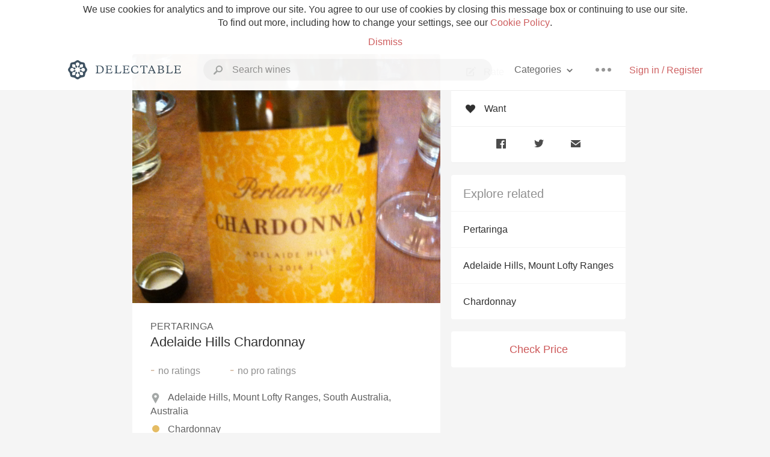

--- FILE ---
content_type: text/html
request_url: https://delectable.com/wine/pertaringa/adelaide-hills-chardonnay
body_size: 10621
content:
<!DOCTYPE html><html lang="en"><head><meta charset="utf-8"><title>Pertaringa Adelaide Hills Chardonnay</title><link rel="canonical" href="https://delectable.com/wine/pertaringa/adelaide-hills-chardonnay"><meta name="google" content="notranslate"><meta name="viewport" content="width=device-width, initial-scale=1, user-scalable=no"><meta name="description" content="A white wine produced by Pertaringa. Made from Chardonnay grapes from Adelaide Hills, Australia."><meta property="fb:app_id" content="201275219971584"><meta property="al:ios:app_name" content="Delectable"><meta property="al:ios:app_store_id" content="512106648"><meta property="al:android:app_name" content="Delectable"><meta property="al:android:package" content="com.delectable.mobile"><meta name="apple-itunes-app" content="app-id=512106648"><meta name="twitter:site" content="@delectable"><meta name="twitter:creator" content="@delectable"><meta name="twitter:app:country" content="US"><meta name="twitter:app:name:iphone" content="Delectable"><meta name="twitter:app:id:iphone" content="512106648"><meta name="twitter:app:name:googleplay" content="Delectable"><meta name="twitter:app:id:googleplay" content="com.delectable.mobile"><meta name="title" content="Pertaringa Adelaide Hills Chardonnay"><meta name="canonical" content="/wine/pertaringa/adelaide-hills-chardonnay"><meta name="description" content="A white wine produced by Pertaringa. Made from Chardonnay grapes from Adelaide Hills, Australia."><meta property="og:description" content="A white wine produced by Pertaringa. Made from Chardonnay grapes from Adelaide Hills, Australia."><meta property="al:ios:url" content="delectable://base_wine?base_wine_id=579d3cbe225b050600d5a821"><meta property="al:android:url" content="delectable://base_wine?base_wine_id=579d3cbe225b050600d5a821"><meta property="og:url" content="https://delectable.com/wine/pertaringa/adelaide-hills-chardonnay"><meta property="og:title" content="Pertaringa Adelaide Hills Chardonnay"><meta property="og:image" content="https://d2mvsg0ph94s7h.cloudfront.net/brettsmith1-1469877660-386561c62150.jpg"><meta name="twitter:card" content="product"><meta name="twitter:description" content="A white wine produced by Pertaringa. Made from Chardonnay grapes from Adelaide Hills, Australia."><meta name="twitter:title" content="Pertaringa Adelaide Hills Chardonnay"><meta name="twitter:image" content="https://d2mvsg0ph94s7h.cloudfront.net/brettsmith1-1469877660-386561c62150.jpg"><meta name="twitter:label1" content="Producer"><meta name="twitter:data1" content="Pertaringa"><meta name="twitter:label2" content="Region"><meta name="twitter:data2" content="Adelaide Hills, Mount Lofty Ranges, South Australia, Australia"><meta name="twitter:app:url:iphone" content="delectable://base_wine?base_wine_id=579d3cbe225b050600d5a821"><meta name="twitter:app:url:googleplay" content="delectable://base_wine?base_wine_id=579d3cbe225b050600d5a821"><meta name="deeplink" content="delectable://base_wine?base_wine_id=579d3cbe225b050600d5a821"><meta name="twitter:app:country" content="US"><meta name="twitter:app:name:iphone" content="Delectable"><meta name="twitter:app:id:iphone" content="512106648"><meta name="twitter:app:name:googleplay" content="Delectable"><meta name="twitter:app:id:googleplay" content="com.delectable.mobile"><meta name="apple-mobile-web-app-capable" content="yes"><meta name="mobile-web-app-capable" content="yes"><meta name="apple-mobile-web-app-title" content="Delectable"><meta name="apple-mobile-web-app-status-bar-style" content="black"><meta name="theme-color" content="#f5f5f5"><link href="https://delectable.com/images/android-icon-192-538470b8.png" sizes="192x192" rel="icon"><link href="https://delectable.com/images/apple-touch-icon-cbf42a21.png" rel="apple-touch-icon-precomposed"><link href="https://delectable.com/images/apple-touch-icon-76-5a0d4972.png" sizes="76x76" rel="apple-touch-icon-precomposed"><link href="https://delectable.com/images/apple-touch-icon-120-9c86e6e8.png" sizes="120x120" rel="apple-touch-icon-precomposed"><link href="https://delectable.com/images/apple-touch-icon-152-c1554fff.png" sizes="152x152" rel="apple-touch-icon-precomposed"><link href="https://delectable.com/images/apple-touch-startup-image-1242x2148-bec2948f.png" media="(device-width: 414px) and (device-height: 736px) and (-webkit-device-pixel-ratio: 3)" rel="apple-touch-startup-image"><link href="https://delectable.com/images/apple-touch-startup-image-750x1294-76414c56.png" media="(device-width: 375px) and (device-height: 667px) and (-webkit-device-pixel-ratio: 2)" rel="apple-touch-startup-image"><link href="https://delectable.com/images/apple-touch-startup-image-640x1096-8e16d1fa.png" media="(device-width: 320px) and (device-height: 568px) and (-webkit-device-pixel-ratio: 2)" rel="apple-touch-startup-image"><link href="https://delectable.com/images/apple-touch-startup-image-640x920-268a83f3.png" media="(device-width: 320px) and (device-height: 480px) and (-webkit-device-pixel-ratio: 2)" rel="apple-touch-startup-image"><link href="https://plus.google.com/+DelectableWine" rel="publisher"><link href="https://delectable.com/images/favicon-2c864262.png" rel="shortcut icon" type="image/vnd.microsoft.icon"><link rel="stylesheet" type="text/css" href="//cloud.typography.com/6518072/679044/css/fonts.css"><link rel="stylesheet" href="https://delectable.com/stylesheets/application-48350cc3.css"><script>(function() {var _fbq = window._fbq || (window._fbq = []);if (!_fbq.loaded) {var fbds = document.createElement('script');fbds.async = true;fbds.src = '//connect.facebook.net/en_US/fbds.js';var s = document.getElementsByTagName('script')[0];s.parentNode.insertBefore(fbds, s);_fbq.loaded = true;}_fbq.push(['addPixelId', '515265288649818']);})();window._fbq = window._fbq || [];window._fbq.push(['track', 'PixelInitialized', {}]);</script><noscript><img height="1" width="1" style="display:none;" src="https://www.facebook.com/tr?id=515265288649818&amp;ev=PixelInitialized"></noscript><script>(function(i,s,o,g,r,a,m){i['GoogleAnalyticsObject']=r;i[r]=i[r]||function(){(i[r].q=i[r].q||[]).push(arguments)},i[r].l=1*new Date();a=s.createElement(o),m=s.getElementsByTagName(o)[0];a.async=1;a.src=g;m.parentNode.insertBefore(a,m)})(window,document,'script','//www.google-analytics.com/analytics.js','ga');ga('create', 'UA-26238315-1', 'auto');ga('send', 'pageview');</script><script src="//d2wy8f7a9ursnm.cloudfront.net/bugsnag-3.min.js" data-releasestage="production" data-apikey="cafbf4ea2de0083392b4b8ee60c26eb1" defer></script><!--[if lt IE 10]><link rel="stylesheet" href="/stylesheets/ie-80922c40.css" /><script src="/javascripts/polyfills-5aa69cba.js"></script><![endif]--></head><body class=""><div id="app"><div class="" data-reactid=".a1gstfbklc" data-react-checksum="579655834"><div class="sticky-header" data-reactid=".a1gstfbklc.0"><div class="cookie-policy" data-reactid=".a1gstfbklc.0.0"><div class="cookie-policy-text" data-reactid=".a1gstfbklc.0.0.0"><span data-reactid=".a1gstfbklc.0.0.0.0">We use cookies for analytics and to improve our site. You agree to our use of cookies by closing this message box or continuing to use our site. To find out more, including how to change your settings, see our </span><a class="cookie-policy-link" target="_blank" href="/cookiePolicy" data-reactid=".a1gstfbklc.0.0.0.1">Cookie Policy</a><span data-reactid=".a1gstfbklc.0.0.0.2">.</span></div><div class="cookie-policy-text" data-reactid=".a1gstfbklc.0.0.1"><a class="cookie-policy-link" href="" data-reactid=".a1gstfbklc.0.0.1.0">Dismiss</a></div></div><nav class="nav" role="navigation" data-reactid=".a1gstfbklc.0.1"><div class="nav__container" data-reactid=".a1gstfbklc.0.1.0"><a class="nav__logo" href="/" data-reactid=".a1gstfbklc.0.1.0.0"><img class="desktop" src="https://delectable.com/images/navigation_logo_desktop_3x-953798e2.png" srcset="https://delectable.com/images/navigation_logo_desktop-9f6e750c.svg 1x" data-reactid=".a1gstfbklc.0.1.0.0.0"><img class="mobile" src="https://delectable.com/images/navigation_logo_mobile_3x-9423757b.png" srcset="https://delectable.com/images/navigation_logo_mobile-c6c4724c.svg 1x" data-reactid=".a1gstfbklc.0.1.0.0.1"></a><div class="nav-auth nav-auth--unauthenticated" data-reactid=".a1gstfbklc.0.1.0.1"><a class="nav-auth__sign-in-link" href="/register" data-reactid=".a1gstfbklc.0.1.0.1.0">Sign in / Register</a></div><div class="nav-dots nav-dots--unauthenticated" data-reactid=".a1gstfbklc.0.1.0.2"><div class="popover" data-reactid=".a1gstfbklc.0.1.0.2.0"><a class="popover__open-link" href="#" data-reactid=".a1gstfbklc.0.1.0.2.0.0"><div class="nav-dots__dots" data-reactid=".a1gstfbklc.0.1.0.2.0.0.0"></div></a><div class="popover__menu popover__menu--closed" data-reactid=".a1gstfbklc.0.1.0.2.0.1"><ul class="popover__menu__links popover__menu__links--main" data-reactid=".a1gstfbklc.0.1.0.2.0.1.0"><li class="popover__menu__links__li popover__menu__links__li--mobile-only" data-reactid=".a1gstfbklc.0.1.0.2.0.1.0.$0"><a class="popover__menu__links__link" href="/sign-in" data-reactid=".a1gstfbklc.0.1.0.2.0.1.0.$0.0">Sign in</a></li><li class="popover__menu__links__li" data-reactid=".a1gstfbklc.0.1.0.2.0.1.0.$1"><a class="popover__menu__links__link" href="/feeds/trending_feed" data-reactid=".a1gstfbklc.0.1.0.2.0.1.0.$1.0">Trending</a></li><li class="popover__menu__links__li" data-reactid=".a1gstfbklc.0.1.0.2.0.1.0.$2"><a class="popover__menu__links__link" href="/press" data-reactid=".a1gstfbklc.0.1.0.2.0.1.0.$2.0">Press</a></li><li class="popover__menu__links__li" data-reactid=".a1gstfbklc.0.1.0.2.0.1.0.$3"><a class="popover__menu__links__link" href="http://blog.delectable.com" data-reactid=".a1gstfbklc.0.1.0.2.0.1.0.$3.0">Blog</a></li></ul><ul class="popover__menu__links popover__menu__links--secondary" data-reactid=".a1gstfbklc.0.1.0.2.0.1.1"><li class="popover__menu__links__li" data-reactid=".a1gstfbklc.0.1.0.2.0.1.1.$0"><a class="popover__menu__links__link" href="https://twitter.com/delectable" data-reactid=".a1gstfbklc.0.1.0.2.0.1.1.$0.0">Twitter</a></li><li class="popover__menu__links__li" data-reactid=".a1gstfbklc.0.1.0.2.0.1.1.$1"><a class="popover__menu__links__link" href="https://www.facebook.com/delectable" data-reactid=".a1gstfbklc.0.1.0.2.0.1.1.$1.0">Facebook</a></li><li class="popover__menu__links__li" data-reactid=".a1gstfbklc.0.1.0.2.0.1.1.$2"><a class="popover__menu__links__link" href="https://instagram.com/delectable" data-reactid=".a1gstfbklc.0.1.0.2.0.1.1.$2.0">Instagram</a></li></ul></div></div></div><div class="nav-categories" data-reactid=".a1gstfbklc.0.1.0.3"><button class="nav-categories__button" data-reactid=".a1gstfbklc.0.1.0.3.0"><span data-reactid=".a1gstfbklc.0.1.0.3.0.0">Categories</span><img class="nav-categories__button__icon" src="https://delectable.com/images/icn_small_chevron_down_3x-177ba448.png" srcset="https://delectable.com/images/icn_small_chevron_down-7a056ab4.svg 2x" data-reactid=".a1gstfbklc.0.1.0.3.0.1"></button><div class="nav-categories__overlay nav-categories__overlay--closed" data-reactid=".a1gstfbklc.0.1.0.3.1"><div class="categories-list categories-list--with-background-images" data-reactid=".a1gstfbklc.0.1.0.3.1.0"><section class="categories-list__section" data-reactid=".a1gstfbklc.0.1.0.3.1.0.0"><div class="categories-list__section__category" data-reactid=".a1gstfbklc.0.1.0.3.1.0.0.1:$0"><a href="/categories/rich-and-bold" data-reactid=".a1gstfbklc.0.1.0.3.1.0.0.1:$0.0">Rich and Bold</a></div><div class="categories-list__section__category" data-reactid=".a1gstfbklc.0.1.0.3.1.0.0.1:$1"><a href="/categories/grower-champagne" data-reactid=".a1gstfbklc.0.1.0.3.1.0.0.1:$1.0">Grower Champagne</a></div><div class="categories-list__section__category" data-reactid=".a1gstfbklc.0.1.0.3.1.0.0.1:$2"><a href="/categories/pizza" data-reactid=".a1gstfbklc.0.1.0.3.1.0.0.1:$2.0">Pizza</a></div><div class="categories-list__section__category" data-reactid=".a1gstfbklc.0.1.0.3.1.0.0.1:$3"><a href="/categories/classic-napa" data-reactid=".a1gstfbklc.0.1.0.3.1.0.0.1:$3.0">Classic Napa</a></div><div class="categories-list__section__category" data-reactid=".a1gstfbklc.0.1.0.3.1.0.0.1:$4"><a href="/categories/etna-rosso" data-reactid=".a1gstfbklc.0.1.0.3.1.0.0.1:$4.0">Etna Rosso</a></div><div class="categories-list__section__category" data-reactid=".a1gstfbklc.0.1.0.3.1.0.0.1:$5"><a href="/categories/with-goat-cheese" data-reactid=".a1gstfbklc.0.1.0.3.1.0.0.1:$5.0">With Goat Cheese</a></div><div class="categories-list__section__category" data-reactid=".a1gstfbklc.0.1.0.3.1.0.0.1:$6"><a href="/categories/tawny-port" data-reactid=".a1gstfbklc.0.1.0.3.1.0.0.1:$6.0">Tawny Port</a></div><div class="categories-list__section__category" data-reactid=".a1gstfbklc.0.1.0.3.1.0.0.1:$7"><a href="/categories/skin-contact" data-reactid=".a1gstfbklc.0.1.0.3.1.0.0.1:$7.0">Skin Contact</a></div><div class="categories-list__section__category" data-reactid=".a1gstfbklc.0.1.0.3.1.0.0.1:$8"><a href="/categories/unicorn" data-reactid=".a1gstfbklc.0.1.0.3.1.0.0.1:$8.0">Unicorn</a></div><div class="categories-list__section__category" data-reactid=".a1gstfbklc.0.1.0.3.1.0.0.1:$9"><a href="/categories/1982-bordeaux" data-reactid=".a1gstfbklc.0.1.0.3.1.0.0.1:$9.0">1982 Bordeaux</a></div><div class="categories-list__section__category" data-reactid=".a1gstfbklc.0.1.0.3.1.0.0.1:$10"><a href="/categories/acidity" data-reactid=".a1gstfbklc.0.1.0.3.1.0.0.1:$10.0">Acidity</a></div><div class="categories-list__section__category" data-reactid=".a1gstfbklc.0.1.0.3.1.0.0.1:$11"><a href="/categories/hops" data-reactid=".a1gstfbklc.0.1.0.3.1.0.0.1:$11.0">Hops</a></div><div class="categories-list__section__category" data-reactid=".a1gstfbklc.0.1.0.3.1.0.0.1:$12"><a href="/categories/oaky" data-reactid=".a1gstfbklc.0.1.0.3.1.0.0.1:$12.0">Oaky</a></div><div class="categories-list__section__category" data-reactid=".a1gstfbklc.0.1.0.3.1.0.0.1:$13"><a href="/categories/2010-chablis" data-reactid=".a1gstfbklc.0.1.0.3.1.0.0.1:$13.0">2010 Chablis</a></div><div class="categories-list__section__category" data-reactid=".a1gstfbklc.0.1.0.3.1.0.0.1:$14"><a href="/categories/sour-beer" data-reactid=".a1gstfbklc.0.1.0.3.1.0.0.1:$14.0">Sour Beer</a></div><div class="categories-list__section__category" data-reactid=".a1gstfbklc.0.1.0.3.1.0.0.1:$15"><a href="/categories/qpr" data-reactid=".a1gstfbklc.0.1.0.3.1.0.0.1:$15.0">QPR</a></div><div class="categories-list__section__category" data-reactid=".a1gstfbklc.0.1.0.3.1.0.0.1:$16"><a href="/categories/oregon-pinot" data-reactid=".a1gstfbklc.0.1.0.3.1.0.0.1:$16.0">Oregon Pinot</a></div><div class="categories-list__section__category" data-reactid=".a1gstfbklc.0.1.0.3.1.0.0.1:$17"><a href="/categories/islay" data-reactid=".a1gstfbklc.0.1.0.3.1.0.0.1:$17.0">Islay</a></div><div class="categories-list__section__category" data-reactid=".a1gstfbklc.0.1.0.3.1.0.0.1:$18"><a href="/categories/buttery" data-reactid=".a1gstfbklc.0.1.0.3.1.0.0.1:$18.0">Buttery</a></div><div class="categories-list__section__category" data-reactid=".a1gstfbklc.0.1.0.3.1.0.0.1:$19"><a href="/categories/coravin" data-reactid=".a1gstfbklc.0.1.0.3.1.0.0.1:$19.0">Coravin</a></div><div class="categories-list__section__category" data-reactid=".a1gstfbklc.0.1.0.3.1.0.0.1:$20"><a href="/categories/mezcal" data-reactid=".a1gstfbklc.0.1.0.3.1.0.0.1:$20.0">Mezcal</a></div></section></div></div></div><div class="search-box" data-reactid=".a1gstfbklc.0.1.0.4"><input class="search-box__input" name="search_term_string" type="text" placeholder="Search wines" autocomplete="off" autocorrect="off" value="" itemprop="query-input" data-reactid=".a1gstfbklc.0.1.0.4.0"><span class="search-box__icon" data-reactid=".a1gstfbklc.0.1.0.4.1"></span><span class="search-box__icon search-box__icon--close" data-reactid=".a1gstfbklc.0.1.0.4.2"></span></div></div></nav></div><div class="app-view" data-reactid=".a1gstfbklc.1"><div class="wine-profile" data-reactid=".a1gstfbklc.1.0"><noscript data-reactid=".a1gstfbklc.1.0.0"></noscript><main itemscope itemtype="http://schema.org/Product" data-reactid=".a1gstfbklc.1.0.1"><section class="wine-profile-header" data-reactid=".a1gstfbklc.1.0.1.0"><meta itemprop="image" content="https://d2mvsg0ph94s7h.cloudfront.net/brettsmith1-1469877660-386561c62150.jpg" data-reactid=".a1gstfbklc.1.0.1.0.0"><div class="image-wrapper loading wine-profile-header__image-wrapper" data-reactid=".a1gstfbklc.1.0.1.0.1"><div class="image-wrapper__image wine-profile-header__image-wrapper__image" style="background-size:cover;background-position:center center;background-image:url(https://d2mvsg0ph94s7h.cloudfront.net/brettsmith1-1469877660-386561c62150.jpg);opacity:0;" data-reactid=".a1gstfbklc.1.0.1.0.1.0"></div></div><div class="wine-profile-header__details" data-reactid=".a1gstfbklc.1.0.1.0.2"><h2 class="wine-profile-header__producer" itemprop="brand" data-reactid=".a1gstfbklc.1.0.1.0.2.0">Pertaringa</h2><h1 class="wine-profile-header__name" itemprop="name" data-reactid=".a1gstfbklc.1.0.1.0.2.1">Adelaide Hills Chardonnay</h1><meta itemprop="description" content="A white wine produced by Pertaringa. Made from Chardonnay grapes from Adelaide Hills, Australia." data-reactid=".a1gstfbklc.1.0.1.0.2.2"><button class="purchase-button purchase-button--check-price" data-reactid=".a1gstfbklc.1.0.1.0.2.3">Check Price</button></div><div class="wine-profile-rating" data-reactid=".a1gstfbklc.1.0.1.0.3"><div class="wine-profile-rating__rating" itemprop="aggregateRating" itemscope itemtype="http://schema.org/AggregateRating" data-reactid=".a1gstfbklc.1.0.1.0.3.0"><meta itemprop="worstRating" content="6" data-reactid=".a1gstfbklc.1.0.1.0.3.0.0"><span itemprop="ratingValue" class="wine-profile-rating__value wine-profile-rating__value--bad" data-reactid=".a1gstfbklc.1.0.1.0.3.0.1">-</span><meta itemprop="bestRating" content="10" data-reactid=".a1gstfbklc.1.0.1.0.3.0.2"><meta itemprop="ratingCount" content="0" data-reactid=".a1gstfbklc.1.0.1.0.3.0.3"><span class="wine-profile-rating__count" data-reactid=".a1gstfbklc.1.0.1.0.3.0.4"><span data-reactid=".a1gstfbklc.1.0.1.0.3.0.4.0">no</span><span data-reactid=".a1gstfbklc.1.0.1.0.3.0.4.1"> ratings</span></span></div><div class="wine-profile-rating__rating" data-reactid=".a1gstfbklc.1.0.1.0.3.1"><span class="wine-profile-rating__value wine-profile-rating__value--bad" data-reactid=".a1gstfbklc.1.0.1.0.3.1.0">-</span><span class="wine-profile-rating__count" data-reactid=".a1gstfbklc.1.0.1.0.3.1.1"><span data-reactid=".a1gstfbklc.1.0.1.0.3.1.1.0">no</span><span data-reactid=".a1gstfbklc.1.0.1.0.3.1.1.1"> pro ratings</span></span></div></div><div class="wine-profile-region" data-reactid=".a1gstfbklc.1.0.1.0.4"><img class="wine-profile-region__flag" src="https://delectable.com/images/icn_location_3x-45b9dcfc.png" srcset="https://delectable.com/images/icn_location-b1101ff8.svg 2x" data-reactid=".a1gstfbklc.1.0.1.0.4.0"><span class="wine-profile-region__name" data-reactid=".a1gstfbklc.1.0.1.0.4.1">Adelaide Hills, Mount Lofty Ranges, South Australia, Australia</span></div><div class="wine-profile-varietal" data-reactid=".a1gstfbklc.1.0.1.0.$20"><span class="wine-profile-varietal__color" style="background:#e5bc64;" data-reactid=".a1gstfbklc.1.0.1.0.$20.0"></span><span class="wine-profile-varietal__name" data-reactid=".a1gstfbklc.1.0.1.0.$20.1">Chardonnay</span></div><div class="wine-profile-pairings" data-reactid=".a1gstfbklc.1.0.1.0.6"><img class="wine-profile-pairings__flag" src="https://delectable.com/images/icn_pairings-87721055.png" srcset="https://delectable.com/images/icn_pairings-4d8e9347.svg" data-reactid=".a1gstfbklc.1.0.1.0.6.0"><div class="wine-profile-pairings__name" data-reactid=".a1gstfbklc.1.0.1.0.6.1">Duck, Shellfish, Goose, Mushrooms, Manchego &amp; Parmesan, Game, Pork, Squash &amp; Root Vegetables, Chicken, Turkey, Cheddar &amp; Gruyere, Meaty &amp; Oily Fish, White Fish, Shellfish, Crab &amp; Lobster, Cream Sauces</div></div></section><div class="wine-profile__sidebar" data-reactid=".a1gstfbklc.1.0.1.1"><div class="capture-editor" data-reactid=".a1gstfbklc.1.0.1.1.0"><button class="capture-editor__rate-mode-button" data-reactid=".a1gstfbklc.1.0.1.1.0.0"><img class="capture-editor__rate-mode-button__icon" src="https://delectable.com/images/icn_compose_3x-830c33c9.png" srcset="https://delectable.com/images/icn_compose-527786d8.svg 2x" alt="Rate" data-reactid=".a1gstfbklc.1.0.1.1.0.0.0"><span data-reactid=".a1gstfbklc.1.0.1.1.0.0.1">Rate</span></button><button class="capture-editor__want-button" data-reactid=".a1gstfbklc.1.0.1.1.0.1"><img class="capture-editor__want-button__icon" src="https://delectable.com/images/icn_heart_black_3x-8b896cf6.png" srcset="https://delectable.com/images/icn_heart_black-244e499c.svg 2x" alt="Add to wishlist" data-reactid=".a1gstfbklc.1.0.1.1.0.1.0"><span data-reactid=".a1gstfbklc.1.0.1.1.0.1.1">Want</span></button></div><div class="social-media-links" data-reactid=".a1gstfbklc.1.0.1.1.1"><a class="link" href="https://www.facebook.com/sharer/sharer.php?u=https://delectable.com/wine/pertaringa/adelaide-hills-chardonnay" target="_blank" data-reactid=".a1gstfbklc.1.0.1.1.1.0"><img src="https://delectable.com/images/facebook-b89ad7a6.png" srcset="https://delectable.com/images/facebook-6393609d.svg" alt="Share Pertaringa Adelaide Hills Chardonnay on Facebook" data-reactid=".a1gstfbklc.1.0.1.1.1.0.0"></a><a class="link" href="https://twitter.com/home?status=https://delectable.com/wine/pertaringa/adelaide-hills-chardonnay" target="_blank" data-reactid=".a1gstfbklc.1.0.1.1.1.1"><img src="https://delectable.com/images/twitter-b17c9f13.png" srcset="https://delectable.com/images/twitter-d4d8b97e.svg" alt="Share Pertaringa Adelaide Hills Chardonnay on Twitter" data-reactid=".a1gstfbklc.1.0.1.1.1.1.0"></a><a class="link" href="mailto:?subject=Pertaringa Adelaide Hills Chardonnay&amp;body=https://delectable.com/wine/pertaringa/adelaide-hills-chardonnay" target="_blank" data-reactid=".a1gstfbklc.1.0.1.1.1.2"><img src="https://delectable.com/images/email-5a498072.png" srcset="https://delectable.com/images/email-eebfa2da.svg" alt="Share Pertaringa Adelaide Hills Chardonnay via email" data-reactid=".a1gstfbklc.1.0.1.1.1.2.0"></a></div><div class="wine-profile__sidebar__related-categories" data-reactid=".a1gstfbklc.1.0.1.1.2"><h3 class="wine-profile__sidebar__related-categories__header" data-reactid=".a1gstfbklc.1.0.1.1.2.0">Explore related</h3><a class="wine-profile__sidebar__related-categories__link" href="/categories/pertaringa" data-reactid=".a1gstfbklc.1.0.1.1.2.1:$0">Pertaringa</a><a class="wine-profile__sidebar__related-categories__link" href="/categories/adelaide-hills%2C-mount-lofty-ranges" data-reactid=".a1gstfbklc.1.0.1.1.2.1:$1">Adelaide Hills, Mount Lofty Ranges</a><a class="wine-profile__sidebar__related-categories__link" href="/categories/chardonnay" data-reactid=".a1gstfbklc.1.0.1.1.2.1:$2">Chardonnay</a></div><button class="purchase-button purchase-button--check-price" data-reactid=".a1gstfbklc.1.0.1.1.3">Check Price</button></div><div class="wine-profile-vintage-selector" data-reactid=".a1gstfbklc.1.0.1.2"><span class="wine-profile-vintage-selector__label" data-reactid=".a1gstfbklc.1.0.1.2.0">Top Notes For</span><select class="wine-profile-vintage-selector__select" data-reactid=".a1gstfbklc.1.0.1.2.1"><option value="/wine/pertaringa/adelaide-hills-chardonnay" data-reactid=".a1gstfbklc.1.0.1.2.1.0">All Vintages</option><option value="/wine/pertaringa/adelaide-hills-chardonnay/2017" data-reactid=".a1gstfbklc.1.0.1.2.1.1:$5ab73d3470f0a50100c8c3ff">2017</option><option value="/wine/pertaringa/adelaide-hills-chardonnay/2016" data-reactid=".a1gstfbklc.1.0.1.2.1.1:$579d3cbebf260a0600e3de55">2016</option><option value="/wine/pertaringa/adelaide-hills-chardonnay/2014" data-reactid=".a1gstfbklc.1.0.1.2.1.1:$579d4c8b18f636060072c798">2014</option><option value="/wine/pertaringa/adelaide-hills-chardonnay/--" data-reactid=".a1gstfbklc.1.0.1.2.1.1:$579d3cbe225b050600d5a822">--</option></select></div><section class="wine-profile-capture-notes-list wine-profile-capture-notes-list--empty" data-reactid=".a1gstfbklc.1.0.1.5"></section></main></div></div><span data-reactid=".a1gstfbklc.2"></span><footer class="footer footer--empty" data-reactid=".a1gstfbklc.3"></footer></div></div><div id="fb-root"></div></body><script>window.ENV="production";window.App={"context":{"dispatcher":{"stores":{"BaseWineStore":{"currentBaseWineID":"579d3cbe225b050600d5a821","currentWineProfileID":null,"currentWineProfileCaptureID":null,"baseWines":{"579d3cbe225b050600d5a821":{"id":"579d3cbe225b050600d5a821","base_wine_id":"579d3cbe225b050600d5a821","slugged_url":"\u002Fwine\u002Fpertaringa\u002Fadelaide-hills-chardonnay","non_slugged_url":"\u002Fbase_wine\u002F579d3cbe225b050600d5a821","title":"Pertaringa Adelaide Hills Chardonnay","name":"Adelaide Hills Chardonnay","description":"A white wine produced by Pertaringa. Made from Chardonnay grapes from Adelaide Hills, Australia.","producer_name":"Pertaringa","producer_id":"5305ba888049af4f3a000010","photo_url":"https:\u002F\u002Fd2mvsg0ph94s7h.cloudfront.net\u002Fbrettsmith1-1469877660-386561c62150.jpg","all_ratings_avg":null,"pro_ratings_avg":null,"all_ratings_count":0,"pro_ratings_count":0,"formatted_region":"Adelaide Hills, Mount Lofty Ranges, South Australia, Australia","price_status":"impossible","price_text":null,"price":-1,"wine_pairings":["Duck","Shellfish","Goose","Mushrooms","Manchego & Parmesan","Game","Pork","Squash & Root Vegetables","Chicken","Turkey","Cheddar & Gruyere","Meaty & Oily Fish","White Fish","Shellfish, Crab & Lobster","Cream Sauces"],"varietal_composition":[{"id":"20","name":"Chardonnay","color":"#e5bc64"}],"wine_profiles":{"5ab73d3470f0a50100c8c3ff":{"id":"5ab73d3470f0a50100c8c3ff","base_wine_id":"579d3cbe225b050600d5a821","slugged_url":"\u002Fwine\u002Fpertaringa\u002Fadelaide-hills-chardonnay\u002F2017","non_slugged_url":"\u002Fwine_profile\u002F5ab73d3470f0a50100c8c3ff","slugged_base_wine_url":"\u002Fwine\u002Fpertaringa\u002Fadelaide-hills-chardonnay\u002F2017","non_slugged_base_wine_url":"\u002Fbase_wine\u002F579d3cbe225b050600d5a821","title":"2017 Pertaringa Adelaide Hills Chardonnay","photo_url":"https:\u002F\u002Fd2mvsg0ph94s7h.cloudfront.net\u002Fbrettsmith1-1469877660-386561c62150.jpg","all_ratings_avg":null,"pro_ratings_avg":null,"all_ratings_count":0,"pro_ratings_count":0,"price":-1,"price_status":"unconfirmed","price_text":"Check price","thumbnail_photo_url":"https:\u002F\u002Fd2mvsg0ph94s7h.cloudfront.net\u002Fbrettsmith1-1469877660-386561c62150_250x250.jpg","vintage":"2017"},"579d3cbebf260a0600e3de55":{"id":"579d3cbebf260a0600e3de55","base_wine_id":"579d3cbe225b050600d5a821","slugged_url":"\u002Fwine\u002Fpertaringa\u002Fadelaide-hills-chardonnay\u002F2016","non_slugged_url":"\u002Fwine_profile\u002F579d3cbebf260a0600e3de55","slugged_base_wine_url":"\u002Fwine\u002Fpertaringa\u002Fadelaide-hills-chardonnay\u002F2016","non_slugged_base_wine_url":"\u002Fbase_wine\u002F579d3cbe225b050600d5a821","title":"2016 Pertaringa Adelaide Hills Chardonnay","photo_url":"https:\u002F\u002Fd2mvsg0ph94s7h.cloudfront.net\u002Fbrettsmith1-1469877660-386561c62150.jpg","all_ratings_avg":null,"pro_ratings_avg":null,"all_ratings_count":0,"pro_ratings_count":0,"price":-1,"price_status":"unconfirmed","price_text":"Check price","thumbnail_photo_url":"https:\u002F\u002Fd2mvsg0ph94s7h.cloudfront.net\u002Fbrettsmith1-1469877660-386561c62150_250x250.jpg","vintage":"2016"},"579d4c8b18f636060072c798":{"id":"579d4c8b18f636060072c798","base_wine_id":"579d3cbe225b050600d5a821","slugged_url":"\u002Fwine\u002Fpertaringa\u002Fadelaide-hills-chardonnay\u002F2014","non_slugged_url":"\u002Fwine_profile\u002F579d4c8b18f636060072c798","slugged_base_wine_url":"\u002Fwine\u002Fpertaringa\u002Fadelaide-hills-chardonnay\u002F2014","non_slugged_base_wine_url":"\u002Fbase_wine\u002F579d3cbe225b050600d5a821","title":"2014 Pertaringa Adelaide Hills Chardonnay","photo_url":"https:\u002F\u002Fd2mvsg0ph94s7h.cloudfront.net\u002Fbrettsmith1-1469877660-386561c62150.jpg","all_ratings_avg":null,"pro_ratings_avg":null,"all_ratings_count":0,"pro_ratings_count":0,"price":-1,"price_status":"unconfirmed","price_text":"Check price","thumbnail_photo_url":"https:\u002F\u002Fd2mvsg0ph94s7h.cloudfront.net\u002Fbrettsmith1-1469877660-386561c62150_250x250.jpg","vintage":"2014"},"579d3cbe225b050600d5a822":{"id":"579d3cbe225b050600d5a822","base_wine_id":"579d3cbe225b050600d5a821","slugged_url":"\u002Fwine\u002Fpertaringa\u002Fadelaide-hills-chardonnay\u002F--","non_slugged_url":"\u002Fwine_profile\u002F579d3cbe225b050600d5a822","slugged_base_wine_url":"\u002Fwine\u002Fpertaringa\u002Fadelaide-hills-chardonnay\u002F--","non_slugged_base_wine_url":"\u002Fbase_wine\u002F579d3cbe225b050600d5a821","title":"-- Pertaringa Adelaide Hills Chardonnay","photo_url":"https:\u002F\u002Fd2mvsg0ph94s7h.cloudfront.net\u002Fbrettsmith1-1469877660-386561c62150.jpg","all_ratings_avg":null,"pro_ratings_avg":null,"all_ratings_count":0,"pro_ratings_count":0,"price":-1,"price_status":"unconfirmed","price_text":"Check price","thumbnail_photo_url":"https:\u002F\u002Fd2mvsg0ph94s7h.cloudfront.net\u002Fbrettsmith1-1469877660-386561c62150_250x250.jpg","vintage":"--"}}}}},"CaptureNoteListStore":{"currentID":"579d3cbe225b050600d5a821","currentType":"BASE_WINE","lists":{"579d3cbe225b050600d5a821":{"id":"579d3cbe225b050600d5a821","feed_params":{},"list":[],"more":false,"type":"BASE_WINE","loading":false,"_before":"","_after":"","_e_tag":1768840473.5873106}}},"ApplicationStore":{"currentPageName":"wineProfile","currentPage":{"path":"\u002Fwine_profile\u002F:wine_profile_id","method":"get","page":"wineProfile","action":function (context, payload, done) {
      var captureID = null;
      var wineProfileID = payload.params.wine_profile_id;
      if(payload.navigate && payload.navigate.params) {
        captureID = payload.navigate.params.capture_id;
      }

      // context.executeAction(AccountActions.loadWishlist, {}, function() {});
      context.executeAction(CaptureNoteActions.loadCaptureNoteList, {
        id: wineProfileID,
        type: CaptureNoteConstants.WINE_PROFILE
      }, function() {
        context.executeAction(BaseWineActions.loadBaseWine, {
          wineProfileID: wineProfileID,
          captureID: captureID
        }, done);
      });
    }},"pages":{"404":{"path":"\u002F404","method":"get","page":"404","action":function (context, payload, done) {
      done();
    }},"index":{"path":"\u002F","method":"get","page":"index","action":function (context, payload, done) {
      var currentAccount = context.getStore(AuthStore).getCurrentAccount();
      if(currentAccount) {
        context.executeAction(CaptureActions.loadCaptureList, {
          id: currentAccount.get('following_count') > 0 ? 'follower_feed': 'trending_feed'
        }, done);
      } else {
        context.executeAction(CaptureActions.loadFeaturedList, {}, done);
      }
    }},"press":{"path":"\u002Fpress","method":"get","page":"press","action":function (context, payload, done) {
      done();
    }},"faq":{"path":"\u002Ffaq","method":"get","page":"faq","action":function (context, payload, done) {
      done();
    }},"baseWineProfile":{"path":"\u002Fbase_wine\u002F:base_wine_id","method":"get","page":"wineProfile","action":function (context, payload, done) {
      var captureID = null;
      var baseWineID = payload.params.base_wine_id;
      if(payload.navigate && payload.navigate.params) {
        captureID = payload.navigate.params.capture_id;
      }
      context.executeAction(BaseWineActions.loadBaseWine, {
        baseWineID: baseWineID,
        captureID: captureID
      }, function() {
        context.executeAction(CaptureNoteActions.loadCaptureNoteList, {
          id: baseWineID,
          type: CaptureNoteConstants.BASE_WINE
        }, done);
      });
    }},"baseWineProfileRate":{"path":"\u002Fbase_wine\u002F:base_wine_id\u002Frate","method":"get","page":"wineProfileRate","action":function (context, payload, done) {
      done();
    }},"capture":{"path":"\u002Fcapture\u002F:capture_id","method":"get","page":"capture","action":function (context, payload) {
      var captureID = payload.params.capture_id;
      return context.executeAction(CaptureActions.loadCapture, {
        captureID: captureID
      });
    }},"categories":{"path":"\u002Fcategories","method":"get","page":"categories","action":function (context, payload, done) {
      done();
    }},"category":{"path":"\u002Fcategories\u002F:category_key","method":"get","page":"category","action":function (context, payload, done) {
      var feedKey = 'category:' + decodeUrlComponent(payload.params.category_key);
      context.executeAction(CaptureActions.loadCaptureList, {
        id: feedKey,
        page: payload.query.page
      }, done);
    }},"checkout":{"path":"\u002Fcheckout","method":"get","page":"checkout","action":function (context, payload, done) {
      var id = payload.query.id;
      var source_capture_id = payload.query.scid;

      context.executeAction(BaseWineActions.loadBaseWine, {
        wineProfileID: id,
        captureID: source_capture_id
      }, done);
    }},"feed":{"path":"\u002Ffeeds\u002F:feed_key","method":"get","page":"feed","action":function (context, payload, done) {
      if (payload.params.feed_key == 'featured_feed') {
        context.executeAction(CaptureActions.loadFeaturedList, {loadAll: true}, done);
      } else {
        context.executeAction(CaptureActions.loadCaptureList, {
          id: payload.params.feed_key
        }, done);
      }
    }},"hashtag":{"path":"\u002Fhashtag\u002F:tag","method":"get","page":"hashtag","action":function (context, payload, done) {
      var tag = decodeURIComponent(payload.params.tag);
      context.executeAction(CaptureActions.loadCaptureList, {
        id: 'hashtag:' + tag
      }, done);
    }},"search":{"path":"\u002Fsearch","method":"get","page":"search","action":function (context, payload, done) {
      context.executeAction(SearchActions.search, {
        q: ''
      }, done);
    }},"searchQuery":{"path":"\u002Fsearch\u002F:q","method":"get","page":"search","action":function (context, payload, done) {
      var q = payload.params.q || '';
      context.executeAction(SearchActions.search, {
        q: decodeUrlComponent(q)
      }, done);
    }},"settings":{"path":"\u002Fsettings","method":"get","page":"userSettings","action":function (context, payload, done) {
      done();
    }},"emailSettings":{"path":"\u002Femail-settings","method":"get","page":"emailSettings","action":function (context, payload, done) {
      if(payload.query.auth_token) {
        context.executeAction(AuthActions.tokenLogin, {token: payload.query.auth_token}, done);
      } else {
        done();
      }
    }},"thankYou":{"path":"\u002Fthank-you\u002F:purchase_order_id","method":"get","page":"thankYou","action":function (context, payload, done) {
      done();
    }},"userProfile":{"path":"\u002Faccount\u002F:account_id","method":"get","page":"userProfile","action":function (context, payload, done) {
      var accountID = payload.params.account_id;
      context.executeAction(AccountActions.loadAccount, {
        accountID: accountID
      }, function() {
        context.executeAction(AccountActions.loadCaptureList, {
          id: accountID,
          page: payload.query.page
        }, done);
      });
    }},"userFollowers":{"path":"\u002Faccount\u002F:account_id\u002Ffollowers","method":"get","page":"userFollowers","action":function (context, payload, done) {
      var accountID = payload.params.account_id;
      context.executeAction(AccountActions.loadAccount, {
        accountID: accountID
      }, function() {
        context.executeAction(AccountActions.loadFollowers, {
          id: accountID,
          page: payload.query.page
        }, done);
      });
    }},"userFollowing":{"path":"\u002Faccount\u002F:account_id\u002Ffollowing","method":"get","page":"userFollowing","action":function (context, payload, done) {
      var accountID = payload.params.account_id;
      context.executeAction(AccountActions.loadAccount, {
        accountID: accountID
      }, function() {
        context.executeAction(AccountActions.loadFollowing, {
          id: accountID,
          page: payload.query.page
        }, done);
      });
    }},"wineProfile":{"path":"\u002Fwine_profile\u002F:wine_profile_id","method":"get","page":"wineProfile","action":function (context, payload, done) {
      var captureID = null;
      var wineProfileID = payload.params.wine_profile_id;
      if(payload.navigate && payload.navigate.params) {
        captureID = payload.navigate.params.capture_id;
      }

      // context.executeAction(AccountActions.loadWishlist, {}, function() {});
      context.executeAction(CaptureNoteActions.loadCaptureNoteList, {
        id: wineProfileID,
        type: CaptureNoteConstants.WINE_PROFILE
      }, function() {
        context.executeAction(BaseWineActions.loadBaseWine, {
          wineProfileID: wineProfileID,
          captureID: captureID
        }, done);
      });
    }},"wineProfileRate":{"path":"\u002Fwine_profile\u002F:wine_profile_id\u002Frate","method":"get","page":"wineProfileRate","action":function (context, payload, done) {
      done();
    }},"register":{"path":"\u002Fregister","method":"get","page":"register","action":function (context, payload, done) {
      done();
    }},"resetPassword":{"path":"\u002Freset-password","method":"get","page":"resetPassword","action":function (context, payload, done) {
      done();
    }},"signIn":{"path":"\u002Fsign-in","method":"get","page":"signIn","action":function (context, payload, done) {
      if(context.getStore(AuthStore).isAuthenticated()) {
        context.executeAction(navigateAction, {
          type: 'replacestate',
          url: '/',
          params: {}
        }, done);
      } else {
        done();
      }
    }},"signOut":{"path":"\u002Fsign-out","method":"get","page":"signOut","action":function (context, payload, done) {
      if(typeof window !== 'undefined') {
        window.location.href = '/sign-out';
      } else {
        context.executeAction(AuthActions.signOut, {}, done);
      }
    }},"oauthAuthorize":{"path":"\u002Foauth\u002Fauthorize","method":"get","page":"oauthAuthorize","action":function (context, payload, done) {
      context.dispatch(OAuthConstants.OAUTH_SET_AUTHORIZE_REQUEST, fromJS(payload.query));
      if(context.getStore(AuthStore).isAuthenticated()) {
        context.executeAction(OAuthActions.authorize, {
          client_id: payload.query.client_id,
          redirect_uri: payload.query.redirect_uri.replace('www.',''),
          response_type: payload.query.response_type,
          state: payload.query.state
        }, function() {
          context.executeAction(AccountActions.producerRoles, {}, done);
        });
      } else {
        done();
      }
    }},"unsubscribe":{"path":"\u002Funsubscribe\u002F:key","method":"get","page":"unsubscribe","action":function (context, payload, done) {
      context.executeAction(AccountActions.unsubscribe, {
        key: payload.params.key,
        setting: false,
        token: payload.query.auth_token
      }, done);
    }},"verifyIdentifier":{"path":"\u002Fverify-identifier\u002F:identifier_id","method":"get","page":"verifyIdentifier","action":function (context, payload, done) {
      context.executeAction(AccountActions.verifyIdentifier, {
        identifier_id: payload.params.identifier_id,
        signature: payload.query.signature,
        token: payload.query.auth_token
      }, done);
    }},"embeddableCapture":{"path":"\u002Fembeds\u002Fcapture\u002F:capture_id","method":"get","page":"embeddableCapture","action":function (context, payload) {
      var captureID = payload.params.capture_id;
      return context.executeAction(CaptureActions.loadCapture, {
        captureID: captureID
      });
    }}},"previousPageName":null,"previousRouteUrl":null,"route":{"name":"baseWineProfile","url":"\u002Fbase_wine\u002F579d3cbe225b050600d5a821","params":{"base_wine_id":"579d3cbe225b050600d5a821"},"config":{"path":"\u002Fbase_wine\u002F:base_wine_id","method":"get","page":"wineProfile","action":function (context, payload, done) {
      var captureID = null;
      var baseWineID = payload.params.base_wine_id;
      if(payload.navigate && payload.navigate.params) {
        captureID = payload.navigate.params.capture_id;
      }
      context.executeAction(BaseWineActions.loadBaseWine, {
        baseWineID: baseWineID,
        captureID: captureID
      }, function() {
        context.executeAction(CaptureNoteActions.loadCaptureNoteList, {
          id: baseWineID,
          type: CaptureNoteConstants.BASE_WINE
        }, done);
      });
    }},"navigate":{"url":"\u002Fbase_wine\u002F579d3cbe225b050600d5a821"},"query":{}},"currentRouteUrl":"\u002Fbase_wine\u002F579d3cbe225b050600d5a821"}}},"plugins":{"UserAgentPlugin":{"useragent":{"isMobile":false,"isTablet":false,"isiPad":false,"isiPod":false,"isiPhone":false,"isAndroid":false,"isBlackberry":false,"isOpera":false,"isIE":false,"isIECompatibilityMode":false,"isSafari":false,"isFirefox":false,"isWebkit":false,"isChrome":false,"isKonqueror":false,"isOmniWeb":false,"isSeaMonkey":false,"isFlock":false,"isAmaya":false,"isEpiphany":false,"isDesktop":false,"isWindows":false,"isLinux":false,"isLinux64":false,"isMac":false,"isChromeOS":false,"isBada":false,"isSamsung":false,"isRaspberry":false,"isBot":false,"isCurl":false,"isAndroidTablet":false,"isWinJs":false,"isKindleFire":false,"isSilk":false,"silkAccelerated":false,"browser":"unknown","os":"unknown","platform":"unknown","geoIp":{},"source":"Amazon CloudFront","isiOs":false}},"AssetPlugin":{"imagesManifest":{"android-icon-192.png":"android-icon-192-538470b8.png","app_store_badge.png":"app_store_badge-928d6264.png","app_store_badge.svg":"app_store_badge-cb9f2360.svg","app_store_badge_2x.png":"app_store_badge_2x-d521b683.png","app_store_badge_3x.png":"app_store_badge_3x-ed538021.png","app_store_badge_white.png":"app_store_badge_white-4f15b113.png","app_store_badge_white.svg":"app_store_badge_white-37f872ae.svg","app_store_badge_white_2x.png":"app_store_badge_white_2x-99d0da9e.png","app_store_badge_white_3x.png":"app_store_badge_white_3x-850ed440.png","apple-touch-icon-120.png":"apple-touch-icon-120-9c86e6e8.png","apple-touch-icon-152.png":"apple-touch-icon-152-c1554fff.png","apple-touch-icon-76.png":"apple-touch-icon-76-5a0d4972.png","apple-touch-icon.png":"apple-touch-icon-cbf42a21.png","apple-touch-startup-image-1242x2148.png":"apple-touch-startup-image-1242x2148-bec2948f.png","apple-touch-startup-image-640x1096.png":"apple-touch-startup-image-640x1096-8e16d1fa.png","apple-touch-startup-image-640x920.png":"apple-touch-startup-image-640x920-268a83f3.png","apple-touch-startup-image-750x1294.png":"apple-touch-startup-image-750x1294-76414c56.png","banquet-mocks.png":"banquet-mocks-2e9a6d28.png","banquet-mocks_2x.png":"banquet-mocks_2x-04c5e8d0.png","btn_check_off.png":"btn_check_off-606fc18c.png","btn_check_off.svg":"btn_check_off-1cdd1f46.svg","btn_check_off_2x.png":"btn_check_off_2x-8d30692e.png","btn_check_off_3x.png":"btn_check_off_3x-17f350cf.png","btn_check_on.png":"btn_check_on-251a6961.png","btn_check_on.svg":"btn_check_on-2c4d8100.svg","btn_check_on_2x.png":"btn_check_on_2x-54b07934.png","btn_check_on_3x.png":"btn_check_on_3x-e9960486.png","cc_amex.png":"cc_amex-1ee41010.png","cc_amex.svg":"cc_amex-809b2f20.svg","cc_amex_2x.png":"cc_amex_2x-25d9e436.png","cc_amex_3x.png":"cc_amex_3x-3d82dad7.png","cc_discover.png":"cc_discover-342ca505.png","cc_discover.svg":"cc_discover-babe834a.svg","cc_discover_2x.png":"cc_discover_2x-c80f1c0c.png","cc_discover_3x.png":"cc_discover_3x-40005968.png","cc_mastercard.png":"cc_mastercard-10683e3c.png","cc_mastercard.svg":"cc_mastercard-21a113ae.svg","cc_mastercard_2x.png":"cc_mastercard_2x-b23fca6a.png","cc_mastercard_3x.png":"cc_mastercard_3x-f1278340.png","cc_unknown.png":"cc_unknown-167adcdd.png","cc_unknown.svg":"cc_unknown-5ad03b30.svg","cc_unknown_2x.png":"cc_unknown_2x-65a74b10.png","cc_unknown_3x.png":"cc_unknown_3x-285476a1.png","cc_visa.png":"cc_visa-437d249d.png","cc_visa.svg":"cc_visa-7c63215d.svg","cc_visa_2x.png":"cc_visa_2x-3e53472c.png","cc_visa_3x.png":"cc_visa_3x-3c3cdc07.png","chevron.png":"chevron-07133d67.png","chevron.svg":"chevron-ab639c3d.svg","chevron_2x.png":"chevron_2x-049b45e7.png","delectable-mocks.png":"delectable-mocks-7a4ef409.png","delectable-mocks_2x.png":"delectable-mocks_2x-e46cca34.png","delectable-ss.jpg":"delectable-ss-52b93770.jpg","email.png":"email-5a498072.png","email.svg":"email-eebfa2da.svg","facebook.png":"facebook-b89ad7a6.png","facebook.svg":"facebook-6393609d.svg","favicon.png":"favicon-2c864262.png","google_play_badge.png":"google_play_badge-0483be56.png","icn_chevron_down.png":"icn_chevron_down-b78ee426.png","icn_chevron_down.svg":"icn_chevron_down-c9c340bc.svg","icn_chevron_down_2x.png":"icn_chevron_down_2x-04711632.png","icn_chevron_down_3x.png":"icn_chevron_down_3x-dac71979.png","icn_close.svg":"icn_close-0e4c2463.svg","icn_close_3x.png":"icn_close_3x-8fe6e65b.png","icn_compose.png":"icn_compose-698baa92.png","icn_compose.svg":"icn_compose-527786d8.svg","icn_compose_2x.png":"icn_compose_2x-312b1a90.png","icn_compose_3x.png":"icn_compose_3x-830c33c9.png","icn_download.png":"icn_download-6211f3ce.png","icn_download.svg":"icn_download-91d08798.svg","icn_download_2x.png":"icn_download_2x-91020f99.png","icn_download_3x.png":"icn_download_3x-f7da6fd1.png","icn_facebook.svg":"icn_facebook-8b289b81.svg","icn_facebook_3x.png":"icn_facebook_3x-21dd056a.png","icn_facebook_white.png":"icn_facebook_white-43c9044f.png","icn_facebook_white.svg":"icn_facebook_white-b6e8199a.svg","icn_facebook_white_2x.png":"icn_facebook_white_2x-34b2748a.png","icn_facebook_white_3x.png":"icn_facebook_white_3x-04b0d0b0.png","icn_heart_black.png":"icn_heart_black-57ea6ae2.png","icn_heart_black.svg":"icn_heart_black-244e499c.svg","icn_heart_black_2x.png":"icn_heart_black_2x-02b44476.png","icn_heart_black_3x.png":"icn_heart_black_3x-8b896cf6.png","icn_heart_chestnut.png":"icn_heart_chestnut-53770e29.png","icn_heart_chestnut.svg":"icn_heart_chestnut-5ae7be49.svg","icn_heart_chestnut_2x.png":"icn_heart_chestnut_2x-0ff0ce9c.png","icn_heart_chestnut_3x.png":"icn_heart_chestnut_3x-688a26e9.png","icn_heart_gray.png":"icn_heart_gray-1ca3f3b7.png","icn_heart_gray.svg":"icn_heart_gray-70706f72.svg","icn_heart_gray_2x.png":"icn_heart_gray_2x-f59a8224.png","icn_heart_gray_3x.png":"icn_heart_gray_3x-a18a77e9.png","icn_influencer.svg":"icn_influencer-7116a8a4.svg","icn_influencer_3x.png":"icn_influencer_3x-f2da95ad.png","icn_instagram.svg":"icn_instagram-1a9b5346.svg","icn_instagram_3x.png":"icn_instagram_3x-46c4c99d.png","icn_location.svg":"icn_location-b1101ff8.svg","icn_location_3x.png":"icn_location_3x-45b9dcfc.png","icn_lock.png":"icn_lock-09d5c5e7.png","icn_lock.svg":"icn_lock-b44bca18.svg","icn_lock_2x.png":"icn_lock_2x-e8fc2e61.png","icn_lock_3x.png":"icn_lock_3x-f73e6a6d.png","icn_pairings.png":"icn_pairings-87721055.png","icn_pairings.svg":"icn_pairings-4d8e9347.svg","icn_premium.svg":"icn_premium-6ff894e3.svg","icn_premium_3x.png":"icn_premium_3x-9c5cf1b0.png","icn_search.svg":"icn_search-66d07a9e.svg","icn_search.svgz":"icn_search-82a62541.svgz","icn_search_3x.png":"icn_search_3x-2f4c4f3c.png","icn_small_chevron_down.png":"icn_small_chevron_down-ed7bfc36.png","icn_small_chevron_down.svg":"icn_small_chevron_down-7a056ab4.svg","icn_small_chevron_down_2x.png":"icn_small_chevron_down_2x-b1e5114b.png","icn_small_chevron_down_3x.png":"icn_small_chevron_down_3x-177ba448.png","icn_twitter.svg":"icn_twitter-6ab9e401.svg","icn_twitter_3x.png":"icn_twitter_3x-e3a75b4c.png","illustration_buy.png":"illustration_buy-4a8f4a50.png","illustration_buy.svg":"illustration_buy-257fbb45.svg","illustration_buy_2x.png":"illustration_buy_2x-5792c522.png","illustration_buy_3x.png":"illustration_buy_3x-8f4377a3.png","illustration_explore.png":"illustration_explore-2be82d1c.png","illustration_explore.svg":"illustration_explore-516a2094.svg","illustration_explore_2x.png":"illustration_explore_2x-c5df4b01.png","illustration_explore_3x.png":"illustration_explore_3x-562c2fe3.png","illustration_rate.png":"illustration_rate-e8c3cc3f.png","illustration_rate.svg":"illustration_rate-bbdd4d83.svg","illustration_rate_2x.png":"illustration_rate_2x-0ba3dc2c.png","illustration_rate_3x.png":"illustration_rate_3x-3e628c41.png","index_header.jpg":"index_header-99fe0741.jpg","index_header_2x.jpg":"index_header_2x-5147c7d1.jpg","loading.gif":"loading-b5bd3961.gif","logo_delectable_mark_2x.png":"logo_delectable_mark_2x-7ddb241b.png","logo_details.png":"logo_details-432776eb.png","logo_details_2x.png":"logo_details_2x-7a8d10f1.png","logo_details_3x.png":"logo_details_3x-2ad6b529.png","logo_epicurious.png":"logo_epicurious-d7973408.png","logo_epicurious_2x.png":"logo_epicurious_2x-fa5a9a44.png","logo_epicurious_3x.png":"logo_epicurious_3x-d151f3f0.png","logo_forbes.png":"logo_forbes-b212067c.png","logo_forbes_2x.png":"logo_forbes_2x-6efbc1c8.png","logo_forbes_3x.png":"logo_forbes_3x-b47d471c.png","logo_mark.png":"logo_mark-95feed47.png","logo_mark.svg":"logo_mark-fcb9d816.svg","logo_mark_2x.png":"logo_mark_2x-382d322e.png","logo_mark_3x.png":"logo_mark_3x-986f333f.png","logo_mark_white_large.png":"logo_mark_white_large-f292807d.png","logo_mark_white_large.svg":"logo_mark_white_large-0cac591b.svg","logo_mark_white_large_2x.png":"logo_mark_white_large_2x-6ab7207c.png","logo_mark_white_large_3x.png":"logo_mark_white_large_3x-98e0b108.png","logo_today_show.png":"logo_today_show-661d64b1.png","logo_today_show_2x.png":"logo_today_show_2x-aacb3e55.png","logo_today_show_3x.png":"logo_today_show_3x-b138b67b.png","logo_wsj.png":"logo_wsj-e4318681.png","logo_wsj_2x.png":"logo_wsj_2x-7f326291.png","logo_wsj_3x.png":"logo_wsj_3x-a7fac20a.png","melissa-lugo-tous-1354824507-fec5c0737c43_450x450.jpg":"melissa-lugo-tous-1354824507-fec5c0737c43_450x450-e58128b2.jpg","navigation_logo_desktop.svg":"navigation_logo_desktop-9f6e750c.svg","navigation_logo_desktop_3x.png":"navigation_logo_desktop_3x-953798e2.png","navigation_logo_mobile.svg":"navigation_logo_mobile-c6c4724c.svg","navigation_logo_mobile_3x.png":"navigation_logo_mobile_3x-9423757b.png","phone_android.jpg":"phone_android-f994cefc.jpg","phone_android_2x.jpg":"phone_android_2x-b9ec42d7.jpg","phone_android_3x.jpg":"phone_android_3x-94342c14.jpg","phone_ios.jpg":"phone_ios-8600f87c.jpg","phone_ios_2x.jpg":"phone_ios_2x-dc834098.jpg","play_store_badge.png":"play_store_badge-79405dce.png","play_store_badge.svg":"play_store_badge-020e27ad.svg","play_store_badge_2x.png":"play_store_badge_2x-836a78ed.png","play_store_badge_3x.png":"play_store_badge_3x-474fab62.png","play_store_badge_white.png":"play_store_badge_white-655e8acd.png","play_store_badge_white.svg":"play_store_badge_white-d1119707.svg","play_store_badge_white_2x.png":"play_store_badge_white_2x-2da13f60.png","play_store_badge_white_3x.png":"play_store_badge_white_3x-bf5ccc90.png","rating_smiley_best.png":"rating_smiley_best-b17bc80a.png","rating_smiley_best.svg":"rating_smiley_best-f9dc0519.svg","rating_smiley_best_2x.png":"rating_smiley_best_2x-18fa61c9.png","rating_smiley_best_3x.png":"rating_smiley_best_3x-8d2d6c74.png","rating_smiley_good.png":"rating_smiley_good-d4f5c499.png","rating_smiley_good.svg":"rating_smiley_good-bf38e882.svg","rating_smiley_good_2x.png":"rating_smiley_good_2x-e331e270.png","rating_smiley_good_3x.png":"rating_smiley_good_3x-6bbbc880.png","rating_smiley_mediocre.png":"rating_smiley_mediocre-7e5977fd.png","rating_smiley_mediocre.svg":"rating_smiley_mediocre-7c327c20.svg","rating_smiley_mediocre_2x.png":"rating_smiley_mediocre_2x-2692a7f7.png","rating_smiley_mediocre_3x.png":"rating_smiley_mediocre_3x-43d7036b.png","rating_smiley_terrible.png":"rating_smiley_terrible-1232a075.png","rating_smiley_terrible.svg":"rating_smiley_terrible-6c3075ee.svg","rating_smiley_terrible_2x.png":"rating_smiley_terrible_2x-78f00f86.png","rating_smiley_terrible_3x.png":"rating_smiley_terrible_3x-92ef0db1.png","twitter.png":"twitter-b17c9f13.png","twitter.svg":"twitter-d4d8b97e.svg"},"javascriptsManifest":{"polyfills.js":"polyfills-5aa69cba.js","bundle.js":"bundle-ad17c02f.js","bundle.js.map":"bundle.js-b63391ab.map","embeddableCapture.js":"embeddableCapture-e2c019e2.js"},"stylesheetsManifest":{"application.css":"application-48350cc3.css","ie.css":"ie-80922c40.css","embeddables.css":"embeddables-2c5df2ba.css"}},"APIPlugin":{"xhrContext":{"_csrf":"0wWBIOFJziqNWXXQSQHfG2\u002FhvWUfGKdqsn4js="},"slugManager":{"sluggedToNonSluggedMap":{"\u002Fwine\u002Fpertaringa\u002Fadelaide-hills-chardonnay":"\u002Fbase_wine\u002F579d3cbe225b050600d5a821","\u002Fwine\u002Fpertaringa\u002Fadelaide-hills-chardonnay\u002F2017":"\u002Fwine_profile\u002F5ab73d3470f0a50100c8c3ff","\u002Fwine\u002Fpertaringa\u002Fadelaide-hills-chardonnay\u002F2016":"\u002Fwine_profile\u002F579d3cbebf260a0600e3de55","\u002Fwine\u002Fpertaringa\u002Fadelaide-hills-chardonnay\u002F2014":"\u002Fwine_profile\u002F579d4c8b18f636060072c798","\u002Fwine\u002Fpertaringa\u002Fadelaide-hills-chardonnay\u002F--":"\u002Fwine_profile\u002F579d3cbe225b050600d5a822"},"nonSluggedToSluggedMap":{"\u002Fbase_wine\u002F579d3cbe225b050600d5a821":"\u002Fwine\u002Fpertaringa\u002Fadelaide-hills-chardonnay\u002F--","\u002Fwine_profile\u002F5ab73d3470f0a50100c8c3ff":"\u002Fwine\u002Fpertaringa\u002Fadelaide-hills-chardonnay\u002F2017","\u002Fwine_profile\u002F579d3cbebf260a0600e3de55":"\u002Fwine\u002Fpertaringa\u002Fadelaide-hills-chardonnay\u002F2016","\u002Fwine_profile\u002F579d4c8b18f636060072c798":"\u002Fwine\u002Fpertaringa\u002Fadelaide-hills-chardonnay\u002F2014","\u002Fwine_profile\u002F579d3cbe225b050600d5a822":"\u002Fwine\u002Fpertaringa\u002Fadelaide-hills-chardonnay\u002F--"}}},"CurrentAccountPlugin":{"currentAccount":null,"dismiss_cookies":false}}},"plugins":{}};window.MIXPANEL_TOKEN="e46cbff0ba48b387cd070c3b38b49f2e";</script><script src="https://delectable.com/javascripts/bundle-ad17c02f.js"></script></html>